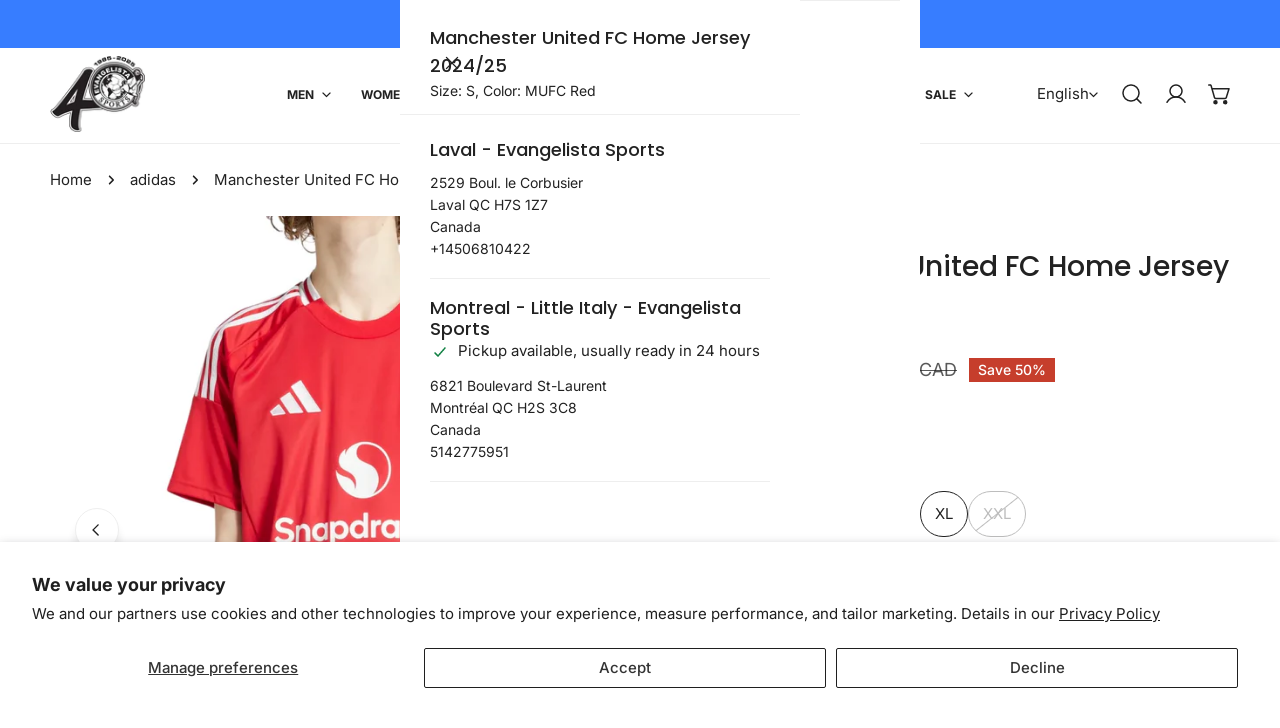

--- FILE ---
content_type: text/html; charset=utf-8
request_url: https://www.evangelistasports.com/variants/49388676940051/?section_id=pickup-availability
body_size: 424
content:
<div id="shopify-section-pickup-availability" class="shopify-section">
<pickup-availability-preview class="pickup-availability-preview">
    


    <div class="pickup-availability-info"><p>
          Pickup currently unavailable at <span class="color-foreground">Laval - Evangelista Sports</span>
        </p><button
            id="ShowPickupAvailabilityDrawer"
            class="pickup-availability-button btn--link btn-view-details"
            aria-haspopup="dialog"
          >
            Check availability at other stores
          </button></div>
  </pickup-availability-preview>

  <drawer-component
    id="Drawer-Pickup-Availability"
    class="f-drawer f-drawer-pickup-availability"
    role="dialog"
    aria-modal="true"
    aria-labelledby="PickupAvailabilityHeading"
    hidden
    style="--f-drawer-width: 400px; --f-drawer-header-height: auto;"
  >
    <div class="f-drawer__overlay" data-drawer-overlay></div>
    <div class="f-drawer__content focus-inset" tabindex="-1">
      <div class="f-drawer__header f-drawer__header--border-bottom">
        <h3 class="f-drawer__header-title h5" id="PickupAvailabilityHeading">
          Manchester United FC Home Jersey 2024/25
        </h3><p class="pickup-availability-variant text-sm text-subtext">Size:&nbsp;<span>S</span>,&nbsp;Color:&nbsp;<span>MUFC Red</span></p><drawer-closer
          class="f-drawer__close btn btn--plain"
          aria-label="Close"
          role="button"
        >
          
          <svg xmlns="http://www.w3.org/2000/svg" aria-hidden="true" focusable="false" role="presentation"  viewBox="0 0 24 24" fill="none" stroke="currentColor" stroke-width="2" stroke-linecap="round" stroke-linejoin="round" class="f-icon-svg f-icon--medium f-icon-close"><line x1="18" y1="6" x2="6" y2="18"></line><line x1="6" y1="6" x2="18" y2="18"></line></svg>

          
        </drawer-closer>
      </div>
      <div class="f-drawer__scroller scroll-container">
        <ul class="pickup-availability-list list-none" role="list" data-store-availability-drawer-content><li class="pickup-availability-list__item">
              <h3 class="h5">Laval - Evangelista Sports</h3>
              <p class="pickup-availability-preview"></p><address class="pickup-availability-address text-sm">
                <p>2529 Boul. le Corbusier<br>Laval QC H7S 1Z7<br>Canada</p>
<p>+14506810422</p></address>
            </li><li class="pickup-availability-list__item">
              <h3 class="h5">Montreal - Little Italy - Evangelista Sports</h3>
              <p class="pickup-availability-preview">
                  <svg
  class="icon-setting"
  aria-hidden="true"
  focusable="false"
  xmlns="http://www.w3.org/2000/svg"
  fill="none"
  viewBox="0 0 20 20"
>
  <path fill="#108043" stroke="#fff" d="M16.136 6.979h0l.003-.004a1.499 1.499 0 00-2.275-1.954l-5.945 6.777-1.858-1.859A1.499 1.499 0 103.94 12.06l2.999 3s0 0 0 0c.289.29.675.44 1.1.439h.019a1.5 1.5 0 001.08-.522l6.998-7.998z"/>
</svg>

                  
                  Pickup available,
                  usually ready in 24 hours
</p><address class="pickup-availability-address text-sm">
                <p>6821 Boulevard St-Laurent<br>Montréal QC H2S 3C8<br>Canada</p>
<p>5142775951</p></address>
            </li></ul>
      </div>
    </div>
  </drawer-component></div>

--- FILE ---
content_type: text/css
request_url: https://www.evangelistasports.com/cdn/shop/t/34/assets/grid.css?v=48121188432312740561769126775
body_size: 1947
content:
.f-grid{display:grid;grid-template-columns:repeat(auto-fill,minmax(100%,1fr))}.f-flex{display:flex}.f-grid{column-gap:var(--column-gap-mobile, var(--column-gap, 0px));row-gap:var(--row-gap-mobile, var(--row-gap, var(--column-gap-mobile, var(--column-gap, 0px))))}.f-grid.flickity-all{margin:0 min(-.75rem,var(--column-gap-mobile, var(--column-gap)) / -2)}.f-grid.flickity-all .f-column{padding:0 max(.75rem,var(--column-gap-mobile, var(--column-gap)) / 2)}@media (min-width: 768px){.f-grid.md\:flickity-enable,.f-grid.flickity-all{margin:0 min(-.75rem,var(--column-gap-mobile, var(--column-gap)) / -2)}.f-grid.md\:flickity-enable .f-column,.f-grid.flickity-all .f-column{padding:0 max(.75rem,var(--column-gap-mobile, var(--column-gap)) / 2)}}@media (min-width: 1024px){.f-grid{column-gap:var(--column-gap, 0px);row-gap:var(--row-gap, var(--column-gap, 0px))}.f-grid.md\:flickity-enable,.f-grid.flickity-all{margin:0 calc(var(--column-gap, 0) / -2)}.f-grid.md\:flickity-enable .f-column,.f-grid.flickity-all .f-column{padding:0 calc(var(--column-gap, 0) / 2)}}.f-flex{margin:0 max(-1.5rem,var(--column-gap-mobile, var(--column-gap)) / -2);row-gap:var(--row-gap-mobile, var(--row-gap, var(--column-gap-mobile, var(--column-gap, 0px))))}.f-flex>.f-column{padding:0 calc(var(--column-gap-mobile, var(--column-gap)) / 2)}@media (min-width: 768px){.f-flex{margin:0 min(-.75rem,var(--column-gap-mobile, var(--column-gap)) / -2)}.f-flex>.f-column{padding:0 max(.75rem,var(--column-gap-mobile, var(--column-gap)) / 2)}}@media (min-width: 1024px){.f-flex{margin:0 calc(var(--column-gap, 0) / -2);row-gap:var(--row-gap, var(--column-gap, 0px))}.f-flex>.f-column{padding:0 calc(var(--column-gap, 0) / 2)}}.f-grid-1-cols{grid-template-columns:repeat(1,minmax(0,1fr))}.f-grid-2-cols{grid-template-columns:repeat(2,minmax(0,1fr))}.f-grid-3-cols{grid-template-columns:repeat(3,minmax(0,1fr))}.f-grid-4-cols{grid-template-columns:repeat(4,minmax(0,1fr))}.f-grid-5-cols{grid-template-columns:repeat(5,minmax(0,1fr))}.f-grid-6-cols{grid-template-columns:repeat(6,minmax(0,1fr))}.f-grid-7-cols{grid-template-columns:repeat(7,minmax(0,1fr))}.f-grid-8-cols{grid-template-columns:repeat(8,minmax(0,1fr))}.f-grid-9-cols{grid-template-columns:repeat(9,minmax(0,1fr))}.f-grid-10-cols{grid-template-columns:repeat(10,minmax(0,1fr))}.f-grid-11-cols{grid-template-columns:repeat(11,minmax(0,1fr))}.f-grid-12-cols{grid-template-columns:repeat(12,minmax(0,1fr))}.f-grid-1-rows{grid-template-rows:repeat(1,minmax(0,1fr))}.f-grid-2-rows{grid-template-rows:repeat(2,minmax(0,1fr))}.f-grid-3-rows{grid-template-rows:repeat(3,minmax(0,1fr))}.f-grid-4-rows{grid-template-rows:repeat(4,minmax(0,1fr))}.f-grid-5-rows{grid-template-rows:repeat(5,minmax(0,1fr))}.f-grid-6-rows{grid-template-rows:repeat(6,minmax(0,1fr))}.f-grid-7-rows{grid-template-rows:repeat(7,minmax(0,1fr))}.f-grid-8-rows{grid-template-rows:repeat(8,minmax(0,1fr))}.f-grid-9-rows{grid-template-rows:repeat(9,minmax(0,1fr))}.f-grid-10-rows{grid-template-rows:repeat(10,minmax(0,1fr))}.f-grid-11-rows{grid-template-rows:repeat(11,minmax(0,1fr))}.f-grid-12-rows{grid-template-rows:repeat(12,minmax(0,1fr))}.f-grid--gap-extra-large{--column-gap: 8rem;--column-gap-mobile: 4rem}.f-grid--gap-large{--column-gap: 5rem}.f-grid--gap-medium{--column-gap: 3rem;--column-gap-mobile: .8rem}.f-grid--gap-small{--column-gap: 2rem;--column-gap-mobile: .8rem}.f-grid--gap-extra-small{--column-gap: .8rem;--column-gap-mobile: .8rem}.f-grid--gap-double-extra-small{--column-gap: .5rem;--column-gap-mobile: .8rem}.f-grid--gap-none{--column-gap: 0px;--column-gap-mobile: 0px}.f-grid--row-gap-extra-large{--row-gap: 8rem;--row-gap-mobile: 4rem}.f-grid--row-gap-large{--row-gap: 5rem;--row-gap-mobile: 3.2rem}.f-grid--row-gap-medium{--row-gap: 3rem;--row-gap-mobile: 2.4rem}.f-grid--row-gap-small{--row-gap: 2rem}.f-grid--row-gap-extra-small{--row-gap: .8rem;--row-gap-mobile: .8rem}.f-grid--row-gap-double-extra-small{--row-gap: .5rem;--row-gap-mobile: .5rem}.f-grid--row-gap-none{--row-gap: 0px;--row-gap-mobile: 0px}@media (min-width: 768px) and (max-width: 1023.98px){.f-grid--gap-extra-small,.f-grid--gap-none{margin:0 calc(var(--column-gap-mobile, var(--column-gap)) / -2)}.f-grid--gap-extra-small .f-column,.f-grid--gap-none .f-column{padding:0 calc(var(--column-gap, 0) / 2)}}.f-hidden,.hidden{display:none}.block{display:block}.inline-block{display:inline-block}.flex{display:flex}.flex-col{flex-direction:column}.flex-row{flex-direction:row}.inline-flex{display:inline-flex}.items-start{align-items:start}.items-center{align-items:center}.items-end{align-items:end}.justify-start{justify-content:start}.justify-center{justify-content:center}.justify-end{justify-content:end}.justify-between{justify-content:space-between}.justify-around{justify-content:space-around}.text-left{text-align:left}.text-center{text-align:center}.text-right{text-align:right}.w-1\/2{width:50%}.w-1\/3{width:33.33%}.w-1\/4{width:25%}.w-1\/5{width:20%}.w-full{width:100%}.w-1\/12{width:8.3333333333%}.w-2\/12{width:16.6666666667%}.w-3\/12{width:25%}.w-4\/12{width:33.3333333333%}.w-5\/12{width:41.6666666667%}.w-6\/12{width:50%}.w-7\/12{width:58.3333333333%}.w-8\/12{width:66.6666666667%}.w-9\/12{width:75%}.w-10\/12{width:83.3333333333%}.w-11\/12{width:91.6666666667%}.w-12\/12{width:100%}.mx-auto{margin-left:auto;margin-right:auto}.py-xs{padding-top:1rem;padding-bottom:1rem}.py-sm{padding-top:2rem;padding-bottom:2rem}.py-md{padding-top:3.5rem;padding-bottom:3.5rem}.py-lg{padding-top:5.5rem;padding-bottom:5.5rem}.py-xl{padding-top:var(--spacing-top, 7rem);padding-bottom:var(--spacing-bottom, 7rem)}.px-xs{padding-left:1rem;padding-right:1rem}.px-sm{padding-left:2rem;padding-right:2rem}.px-md{padding-left:3.5rem;padding-right:3.5rem}.px-lg{padding-left:5.5rem;padding-right:5.5rem}.px-xl{padding-left:max(var(--spacing-top),var(--spacing-bottom));padding-right:max(var(--spacing-top),var(--spacing-bottom))}.m-0{margin:0}.my-0{margin-top:0;margin-bottom:0}.mt-0{margin-top:0}.mb-0{margin-bottom:0}.p-0{padding:0}.py-0{padding-top:0;padding-bottom:0}.pt-0{padding-top:0}.pb-0{padding-bottom:0}.\!pt-md{padding-top:3.5rem!important}.\!pb-md{padding-bottom:3.5rem!important}@media (max-width: 639.98px){.sm-down\:hidden{display:none}.sm-down\:flex{display:flex}.sm-down\:block{display:block}.sm-down\:content-overlay--left-top{align-items:flex-start}.sm-down\:content-overlay--center-top{align-items:flex-start;justify-content:center}.sm-down\:content-overlay--right-top{align-items:flex-start;justify-content:flex-end}.sm-down\:content-overlay--left-middle{justify-content:flex-start;align-items:center}.sm-down\:content-overlay--center{justify-content:center;align-items:center}.sm-down\:content-overlay--right-middle{justify-content:flex-end;align-items:center}.sm-down\:content-overlay--left-bottom{justify-content:flex-start;align-items:flex-end}.sm-down\:content-overlay--center-bottom{justify-content:center;align-items:flex-end}.sm-down\:content-overlay--right-bottom{justify-content:flex-end;align-items:flex-end}}@media (min-width: 640px){.sm\:f-grid-1-cols{grid-template-columns:repeat(1,minmax(0,1fr))}.sm\:f-grid-2-cols{grid-template-columns:repeat(2,minmax(0,1fr))}.sm\:f-grid-3-cols{grid-template-columns:repeat(3,minmax(0,1fr))}.sm\:f-grid-4-cols{grid-template-columns:repeat(4,minmax(0,1fr))}.sm\:f-grid-5-cols{grid-template-columns:repeat(5,minmax(0,1fr))}.sm\:f-grid-6-cols{grid-template-columns:repeat(6,minmax(0,1fr))}.sm\:f-grid-7-cols{grid-template-columns:repeat(7,minmax(0,1fr))}.sm\:f-grid-8-cols{grid-template-columns:repeat(8,minmax(0,1fr))}.sm\:f-grid-9-cols{grid-template-columns:repeat(9,minmax(0,1fr))}.sm\:f-grid-10-cols{grid-template-columns:repeat(10,minmax(0,1fr))}.sm\:f-grid-11-cols{grid-template-columns:repeat(11,minmax(0,1fr))}.sm\:f-grid-12-cols{grid-template-columns:repeat(12,minmax(0,1fr))}.sm\:f-grid-1-rows{grid-template-rows:repeat(1,minmax(0,1fr))}.sm\:f-grid-2-rows{grid-template-rows:repeat(2,minmax(0,1fr))}.sm\:f-grid-3-rows{grid-template-rows:repeat(3,minmax(0,1fr))}.sm\:f-grid-4-rows{grid-template-rows:repeat(4,minmax(0,1fr))}.sm\:f-grid-5-rows{grid-template-rows:repeat(5,minmax(0,1fr))}.sm\:f-grid-6-rows{grid-template-rows:repeat(6,minmax(0,1fr))}.sm\:f-grid-7-rows{grid-template-rows:repeat(7,minmax(0,1fr))}.sm\:f-grid-8-rows{grid-template-rows:repeat(8,minmax(0,1fr))}.sm\:f-grid-9-rows{grid-template-rows:repeat(9,minmax(0,1fr))}.sm\:f-grid-10-rows{grid-template-rows:repeat(10,minmax(0,1fr))}.sm\:f-grid-11-rows{grid-template-rows:repeat(11,minmax(0,1fr))}.sm\:f-grid-12-rows{grid-template-rows:repeat(12,minmax(0,1fr))}.sm\:content-overlay--left-top{align-items:flex-start}.sm\:content-overlay--center-top{align-items:flex-start;justify-content:center}.sm\:content-overlay--right-top{align-items:flex-start;justify-content:flex-end}.sm\:content-overlay--left-middle{justify-content:flex-start;align-items:center}.sm\:content-overlay--center{justify-content:center;align-items:center}.sm\:content-overlay--right-middle{justify-content:flex-end;align-items:center}.sm\:content-overlay--left-bottom{justify-content:flex-start;align-items:flex-end}.sm\:content-overlay--center-bottom{justify-content:center;align-items:flex-end}.sm\:content-overlay--right-bottom{justify-content:flex-end;align-items:flex-end}.sm\:hidden,.sm\:f-hidden{display:none}.sm\:block{display:block}.sm\:inline-block{display:inline-block}.sm\:f-grid{display:grid}.sm\:flex{display:flex}.sm\:flex-col{flex-direction:column}.sm\:flex-row{flex-direction:row}.sm\:flex-row-reverse{flex-direction:row-reverse}.sm\:flex-1{flex:1}.sm\:inline-flex{display:inline-flex}.sm\:table-cell{display:table-cell}.sm\:w-1\/2{width:50%}.sm\:w-1\/3{width:33.33%}.sm\:w-1\/4{width:25%}.sm\:w-1\/5{width:20%}.sm\:w-full{width:100%}.sm\:w-1\/12{width:8.3333333333%}.sm\:w-2\/12{width:16.6666666667%}.sm\:w-3\/12{width:25%}.sm\:w-4\/12{width:33.3333333333%}.sm\:w-5\/12{width:41.6666666667%}.sm\:w-6\/12{width:50%}.sm\:w-7\/12{width:58.3333333333%}.sm\:w-8\/12{width:66.6666666667%}.sm\:w-9\/12{width:75%}.sm\:w-10\/12{width:83.3333333333%}.sm\:w-11\/12{width:91.6666666667%}.sm\:w-12\/12{width:100%}.sm\:items-start{align-items:start}.sm\:items-center{align-items:center}.sm\:items-end{align-items:end}.sm\:justify-start{justify-content:start}.sm\:justify-center{justify-content:center}.sm\:justify-end{justify-content:end}.sm\:justify-between{justify-content:space-between}.sm\:justify-around{justify-content:space-around}.sm\:text-left{text-align:left}.sm\:text-center{text-align:center}.sm\:text-right{text-align:right}.sm\:py-xs{padding-top:1rem;padding-bottom:1rem}.sm\:py-sm{padding-top:2rem;padding-bottom:2rem}.sm\:py-md{padding-top:3.5rem;padding-bottom:3.5rem}.sm\:py-lg{padding-top:5.5rem;padding-bottom:5.5rem}.sm\:py-xl{padding-top:var(--spacing-top, 7rem);padding-bottom:var(--spacing-bottom, 7rem)}.sm\:px-xs{padding-left:1rem;padding-right:1rem}.sm\:px-sm{padding-left:2rem;padding-right:2rem}.sm\:px-md{padding-left:3.5rem;padding-right:3.5rem}.sm\:px-lg{padding-left:5.5rem;padding-right:5.5rem}.sm\:px-xl{padding-left:max(var(--spacing-top, 10rem),var(--spacing-bottom, 10rem));padding-right:max(var(--spacing-top, 10rem),var(--spacing-bottom, 10rem))}.sm\:m-0{margin:0}.sm\:my-0{margin-top:0;margin-bottom:0}.sm\:mt-0{margin-top:0}.sm\:mb-0{margin-bottom:0}.sm\:p-0{padding:0}.sm\:py-0{padding-top:0;padding-bottom:0}.sm\:px-0{padding-left:0;padding-right:0}.sm\:pt-0{padding-top:0}.sm\:pb-0{padding-bottom:0}.\!sm\:pt-0{padding-top:0!important}.\!sm\:pb-0{padding-bottom:0!important}}@media (max-width: 767.98px){.md-down\:hidden{display:none}.md-down\:flex{display:flex}.md-down\:block{display:block}.md-down\:content-overlay--left-top{align-items:flex-start}.md-down\:content-overlay--center-top{align-items:flex-start;justify-content:center}.md-down\:content-overlay--right-top{align-items:flex-start;justify-content:flex-end}.md-down\:content-overlay--left-middle{justify-content:flex-start;align-items:center}.md-down\:content-overlay--center{justify-content:center;align-items:center}.md-down\:content-overlay--right-middle{justify-content:flex-end;align-items:center}.md-down\:content-overlay--left-bottom{justify-content:flex-start;align-items:flex-end}.md-down\:content-overlay--center-bottom{justify-content:center;align-items:flex-end}.md-down\:content-overlay--right-bottom{justify-content:flex-end;align-items:flex-end}}@media (min-width: 768px){.md\:f-grid-1-cols{grid-template-columns:repeat(1,minmax(0,1fr))}.md\:f-grid-2-cols{grid-template-columns:repeat(2,minmax(0,1fr))}.md\:f-grid-3-cols{grid-template-columns:repeat(3,minmax(0,1fr))}.md\:f-grid-4-cols{grid-template-columns:repeat(4,minmax(0,1fr))}.md\:f-grid-5-cols{grid-template-columns:repeat(5,minmax(0,1fr))}.md\:f-grid-6-cols{grid-template-columns:repeat(6,minmax(0,1fr))}.md\:f-grid-7-cols{grid-template-columns:repeat(7,minmax(0,1fr))}.md\:f-grid-8-cols{grid-template-columns:repeat(8,minmax(0,1fr))}.md\:f-grid-9-cols{grid-template-columns:repeat(9,minmax(0,1fr))}.md\:f-grid-10-cols{grid-template-columns:repeat(10,minmax(0,1fr))}.md\:f-grid-11-cols{grid-template-columns:repeat(11,minmax(0,1fr))}.md\:f-grid-12-cols{grid-template-columns:repeat(12,minmax(0,1fr))}.md\:f-grid-1-rows{grid-template-rows:repeat(1,minmax(0,1fr))}.md\:f-grid-2-rows{grid-template-rows:repeat(2,minmax(0,1fr))}.md\:f-grid-3-rows{grid-template-rows:repeat(3,minmax(0,1fr))}.md\:f-grid-4-rows{grid-template-rows:repeat(4,minmax(0,1fr))}.md\:f-grid-5-rows{grid-template-rows:repeat(5,minmax(0,1fr))}.md\:f-grid-6-rows{grid-template-rows:repeat(6,minmax(0,1fr))}.md\:f-grid-7-rows{grid-template-rows:repeat(7,minmax(0,1fr))}.md\:f-grid-8-rows{grid-template-rows:repeat(8,minmax(0,1fr))}.md\:f-grid-9-rows{grid-template-rows:repeat(9,minmax(0,1fr))}.md\:f-grid-10-rows{grid-template-rows:repeat(10,minmax(0,1fr))}.md\:f-grid-11-rows{grid-template-rows:repeat(11,minmax(0,1fr))}.md\:f-grid-12-rows{grid-template-rows:repeat(12,minmax(0,1fr))}.md\:content-overlay--left-top{align-items:flex-start}.md\:content-overlay--center-top{align-items:flex-start;justify-content:center}.md\:content-overlay--right-top{align-items:flex-start;justify-content:flex-end}.md\:content-overlay--left-middle{justify-content:flex-start;align-items:center}.md\:content-overlay--center{justify-content:center;align-items:center}.md\:content-overlay--right-middle{justify-content:flex-end;align-items:center}.md\:content-overlay--left-bottom{justify-content:flex-start;align-items:flex-end}.md\:content-overlay--center-bottom{justify-content:center;align-items:flex-end}.md\:content-overlay--right-bottom{justify-content:flex-end;align-items:flex-end}.md\:hidden,.md\:f-hidden{display:none}.md\:block{display:block}.md\:inline-block{display:inline-block}.md\:f-grid{display:grid}.md\:flex{display:flex}.md\:flex-col{flex-direction:column}.md\:flex-row{flex-direction:row}.md\:flex-row-reverse{flex-direction:row-reverse}.md\:flex-1{flex:1}.md\:inline-flex{display:inline-flex}.md\:table-cell{display:table-cell}.md\:w-1\/2{width:50%}.md\:w-1\/3{width:33.33%}.md\:w-1\/4{width:25%}.md\:w-1\/5{width:20%}.md\:w-full{width:100%}.md\:w-1\/12{width:8.3333333333%}.md\:w-2\/12{width:16.6666666667%}.md\:w-3\/12{width:25%}.md\:w-4\/12{width:33.3333333333%}.md\:w-5\/12{width:41.6666666667%}.md\:w-6\/12{width:50%}.md\:w-7\/12{width:58.3333333333%}.md\:w-8\/12{width:66.6666666667%}.md\:w-9\/12{width:75%}.md\:w-10\/12{width:83.3333333333%}.md\:w-11\/12{width:91.6666666667%}.md\:w-12\/12{width:100%}.md\:items-start{align-items:start}.md\:items-center{align-items:center}.md\:items-end{align-items:end}.md\:justify-start{justify-content:start}.md\:justify-center{justify-content:center}.md\:justify-end{justify-content:end}.md\:justify-between{justify-content:space-between}.md\:justify-around{justify-content:space-around}.md\:text-left{text-align:left}.md\:text-center{text-align:center}.md\:text-right{text-align:right}.md\:py-xs{padding-top:1rem;padding-bottom:1rem}.md\:py-sm{padding-top:2rem;padding-bottom:2rem}.md\:py-md{padding-top:3.5rem;padding-bottom:3.5rem}.md\:py-lg{padding-top:5.5rem;padding-bottom:5.5rem}.md\:py-xl{padding-top:var(--spacing-top, 7rem);padding-bottom:var(--spacing-bottom, 7rem)}.md\:px-xs{padding-left:1rem;padding-right:1rem}.md\:px-sm{padding-left:2rem;padding-right:2rem}.md\:px-md{padding-left:3.5rem;padding-right:3.5rem}.md\:px-lg{padding-left:5.5rem;padding-right:5.5rem}.md\:px-xl{padding-left:max(var(--spacing-top, 10rem),var(--spacing-bottom, 10rem));padding-right:max(var(--spacing-top, 10rem),var(--spacing-bottom, 10rem))}.md\:m-0{margin:0}.md\:my-0{margin-top:0;margin-bottom:0}.md\:mt-0{margin-top:0}.md\:mb-0{margin-bottom:0}.md\:p-0{padding:0}.md\:py-0{padding-top:0;padding-bottom:0}.md\:px-0{padding-left:0;padding-right:0}.md\:pt-0{padding-top:0}.md\:pb-0{padding-bottom:0}.\!md\:pt-0{padding-top:0!important}.\!md\:pb-0{padding-bottom:0!important}}@media (max-width: 1023.98px){.lg-down\:hidden{display:none}.lg-down\:flex{display:flex}.lg-down\:block{display:block}.lg-down\:content-overlay--left-top{align-items:flex-start}.lg-down\:content-overlay--center-top{align-items:flex-start;justify-content:center}.lg-down\:content-overlay--right-top{align-items:flex-start;justify-content:flex-end}.lg-down\:content-overlay--left-middle{justify-content:flex-start;align-items:center}.lg-down\:content-overlay--center{justify-content:center;align-items:center}.lg-down\:content-overlay--right-middle{justify-content:flex-end;align-items:center}.lg-down\:content-overlay--left-bottom{justify-content:flex-start;align-items:flex-end}.lg-down\:content-overlay--center-bottom{justify-content:center;align-items:flex-end}.lg-down\:content-overlay--right-bottom{justify-content:flex-end;align-items:flex-end}}@media (min-width: 1024px){.lg\:f-grid-1-cols{grid-template-columns:repeat(1,minmax(0,1fr))}.lg\:f-grid-2-cols{grid-template-columns:repeat(2,minmax(0,1fr))}.lg\:f-grid-3-cols{grid-template-columns:repeat(3,minmax(0,1fr))}.lg\:f-grid-4-cols{grid-template-columns:repeat(4,minmax(0,1fr))}.lg\:f-grid-5-cols{grid-template-columns:repeat(5,minmax(0,1fr))}.lg\:f-grid-6-cols{grid-template-columns:repeat(6,minmax(0,1fr))}.lg\:f-grid-7-cols{grid-template-columns:repeat(7,minmax(0,1fr))}.lg\:f-grid-8-cols{grid-template-columns:repeat(8,minmax(0,1fr))}.lg\:f-grid-9-cols{grid-template-columns:repeat(9,minmax(0,1fr))}.lg\:f-grid-10-cols{grid-template-columns:repeat(10,minmax(0,1fr))}.lg\:f-grid-11-cols{grid-template-columns:repeat(11,minmax(0,1fr))}.lg\:f-grid-12-cols{grid-template-columns:repeat(12,minmax(0,1fr))}.lg\:f-grid-1-rows{grid-template-rows:repeat(1,minmax(0,1fr))}.lg\:f-grid-2-rows{grid-template-rows:repeat(2,minmax(0,1fr))}.lg\:f-grid-3-rows{grid-template-rows:repeat(3,minmax(0,1fr))}.lg\:f-grid-4-rows{grid-template-rows:repeat(4,minmax(0,1fr))}.lg\:f-grid-5-rows{grid-template-rows:repeat(5,minmax(0,1fr))}.lg\:f-grid-6-rows{grid-template-rows:repeat(6,minmax(0,1fr))}.lg\:f-grid-7-rows{grid-template-rows:repeat(7,minmax(0,1fr))}.lg\:f-grid-8-rows{grid-template-rows:repeat(8,minmax(0,1fr))}.lg\:f-grid-9-rows{grid-template-rows:repeat(9,minmax(0,1fr))}.lg\:f-grid-10-rows{grid-template-rows:repeat(10,minmax(0,1fr))}.lg\:f-grid-11-rows{grid-template-rows:repeat(11,minmax(0,1fr))}.lg\:f-grid-12-rows{grid-template-rows:repeat(12,minmax(0,1fr))}.lg\:content-overlay--left-top{align-items:flex-start}.lg\:content-overlay--center-top{align-items:flex-start;justify-content:center}.lg\:content-overlay--right-top{align-items:flex-start;justify-content:flex-end}.lg\:content-overlay--left-middle{justify-content:flex-start;align-items:center}.lg\:content-overlay--center{justify-content:center;align-items:center}.lg\:content-overlay--right-middle{justify-content:flex-end;align-items:center}.lg\:content-overlay--left-bottom{justify-content:flex-start;align-items:flex-end}.lg\:content-overlay--center-bottom{justify-content:center;align-items:flex-end}.lg\:content-overlay--right-bottom{justify-content:flex-end;align-items:flex-end}.lg\:hidden,.lg\:f-hidden{display:none}.lg\:block{display:block}.lg\:inline-block{display:inline-block}.lg\:f-grid{display:grid}.lg\:flex{display:flex}.lg\:flex-col{flex-direction:column}.lg\:flex-row{flex-direction:row}.lg\:flex-row-reverse{flex-direction:row-reverse}.lg\:flex-1{flex:1}.lg\:inline-flex{display:inline-flex}.lg\:table-cell{display:table-cell}.lg\:w-1\/2{width:50%}.lg\:w-1\/3{width:33.33%}.lg\:w-1\/4{width:25%}.lg\:w-1\/5{width:20%}.lg\:w-full{width:100%}.lg\:w-1\/12{width:8.3333333333%}.lg\:w-2\/12{width:16.6666666667%}.lg\:w-3\/12{width:25%}.lg\:w-4\/12{width:33.3333333333%}.lg\:w-5\/12{width:41.6666666667%}.lg\:w-6\/12{width:50%}.lg\:w-7\/12{width:58.3333333333%}.lg\:w-8\/12{width:66.6666666667%}.lg\:w-9\/12{width:75%}.lg\:w-10\/12{width:83.3333333333%}.lg\:w-11\/12{width:91.6666666667%}.lg\:w-12\/12{width:100%}.lg\:items-start{align-items:start}.lg\:items-center{align-items:center}.lg\:items-end{align-items:end}.lg\:justify-start{justify-content:start}.lg\:justify-center{justify-content:center}.lg\:justify-end{justify-content:end}.lg\:justify-between{justify-content:space-between}.lg\:justify-around{justify-content:space-around}.lg\:text-left{text-align:left}.lg\:text-center{text-align:center}.lg\:text-right{text-align:right}.lg\:py-xs{padding-top:1rem;padding-bottom:1rem}.lg\:py-sm{padding-top:2rem;padding-bottom:2rem}.lg\:py-md{padding-top:3.5rem;padding-bottom:3.5rem}.lg\:py-lg{padding-top:5.5rem;padding-bottom:5.5rem}.lg\:py-xl{padding-top:var(--spacing-top, 7rem);padding-bottom:var(--spacing-bottom, 7rem)}.lg\:px-xs{padding-left:1rem;padding-right:1rem}.lg\:px-sm{padding-left:2rem;padding-right:2rem}.lg\:px-md{padding-left:3.5rem;padding-right:3.5rem}.lg\:px-lg{padding-left:5.5rem;padding-right:5.5rem}.lg\:px-xl{padding-left:max(var(--spacing-top, 10rem),var(--spacing-bottom, 10rem));padding-right:max(var(--spacing-top, 10rem),var(--spacing-bottom, 10rem))}.lg\:m-0{margin:0}.lg\:my-0{margin-top:0;margin-bottom:0}.lg\:mt-0{margin-top:0}.lg\:mb-0{margin-bottom:0}.lg\:p-0{padding:0}.lg\:py-0{padding-top:0;padding-bottom:0}.lg\:px-0{padding-left:0;padding-right:0}.lg\:pt-0{padding-top:0}.lg\:pb-0{padding-bottom:0}.\!lg\:pt-0{padding-top:0!important}.\!lg\:pb-0{padding-bottom:0!important}}@media (max-width: 1279.98px){.xl-down\:hidden{display:none}.xl-down\:flex{display:flex}.xl-down\:block{display:block}.xl-down\:content-overlay--left-top{align-items:flex-start}.xl-down\:content-overlay--center-top{align-items:flex-start;justify-content:center}.xl-down\:content-overlay--right-top{align-items:flex-start;justify-content:flex-end}.xl-down\:content-overlay--left-middle{justify-content:flex-start;align-items:center}.xl-down\:content-overlay--center{justify-content:center;align-items:center}.xl-down\:content-overlay--right-middle{justify-content:flex-end;align-items:center}.xl-down\:content-overlay--left-bottom{justify-content:flex-start;align-items:flex-end}.xl-down\:content-overlay--center-bottom{justify-content:center;align-items:flex-end}.xl-down\:content-overlay--right-bottom{justify-content:flex-end;align-items:flex-end}}@media (min-width: 1280px){.xl\:f-grid-1-cols{grid-template-columns:repeat(1,minmax(0,1fr))}.xl\:f-grid-2-cols{grid-template-columns:repeat(2,minmax(0,1fr))}.xl\:f-grid-3-cols{grid-template-columns:repeat(3,minmax(0,1fr))}.xl\:f-grid-4-cols{grid-template-columns:repeat(4,minmax(0,1fr))}.xl\:f-grid-5-cols{grid-template-columns:repeat(5,minmax(0,1fr))}.xl\:f-grid-6-cols{grid-template-columns:repeat(6,minmax(0,1fr))}.xl\:f-grid-7-cols{grid-template-columns:repeat(7,minmax(0,1fr))}.xl\:f-grid-8-cols{grid-template-columns:repeat(8,minmax(0,1fr))}.xl\:f-grid-9-cols{grid-template-columns:repeat(9,minmax(0,1fr))}.xl\:f-grid-10-cols{grid-template-columns:repeat(10,minmax(0,1fr))}.xl\:f-grid-11-cols{grid-template-columns:repeat(11,minmax(0,1fr))}.xl\:f-grid-12-cols{grid-template-columns:repeat(12,minmax(0,1fr))}.xl\:f-grid-1-rows{grid-template-rows:repeat(1,minmax(0,1fr))}.xl\:f-grid-2-rows{grid-template-rows:repeat(2,minmax(0,1fr))}.xl\:f-grid-3-rows{grid-template-rows:repeat(3,minmax(0,1fr))}.xl\:f-grid-4-rows{grid-template-rows:repeat(4,minmax(0,1fr))}.xl\:f-grid-5-rows{grid-template-rows:repeat(5,minmax(0,1fr))}.xl\:f-grid-6-rows{grid-template-rows:repeat(6,minmax(0,1fr))}.xl\:f-grid-7-rows{grid-template-rows:repeat(7,minmax(0,1fr))}.xl\:f-grid-8-rows{grid-template-rows:repeat(8,minmax(0,1fr))}.xl\:f-grid-9-rows{grid-template-rows:repeat(9,minmax(0,1fr))}.xl\:f-grid-10-rows{grid-template-rows:repeat(10,minmax(0,1fr))}.xl\:f-grid-11-rows{grid-template-rows:repeat(11,minmax(0,1fr))}.xl\:f-grid-12-rows{grid-template-rows:repeat(12,minmax(0,1fr))}.xl\:content-overlay--left-top{align-items:flex-start}.xl\:content-overlay--center-top{align-items:flex-start;justify-content:center}.xl\:content-overlay--right-top{align-items:flex-start;justify-content:flex-end}.xl\:content-overlay--left-middle{justify-content:flex-start;align-items:center}.xl\:content-overlay--center{justify-content:center;align-items:center}.xl\:content-overlay--right-middle{justify-content:flex-end;align-items:center}.xl\:content-overlay--left-bottom{justify-content:flex-start;align-items:flex-end}.xl\:content-overlay--center-bottom{justify-content:center;align-items:flex-end}.xl\:content-overlay--right-bottom{justify-content:flex-end;align-items:flex-end}.xl\:hidden,.xl\:f-hidden{display:none}.xl\:block{display:block}.xl\:inline-block{display:inline-block}.xl\:f-grid{display:grid}.xl\:flex{display:flex}.xl\:flex-col{flex-direction:column}.xl\:flex-row{flex-direction:row}.xl\:flex-row-reverse{flex-direction:row-reverse}.xl\:flex-1{flex:1}.xl\:inline-flex{display:inline-flex}.xl\:table-cell{display:table-cell}.xl\:w-1\/2{width:50%}.xl\:w-1\/3{width:33.33%}.xl\:w-1\/4{width:25%}.xl\:w-1\/5{width:20%}.xl\:w-full{width:100%}.xl\:w-1\/12{width:8.3333333333%}.xl\:w-2\/12{width:16.6666666667%}.xl\:w-3\/12{width:25%}.xl\:w-4\/12{width:33.3333333333%}.xl\:w-5\/12{width:41.6666666667%}.xl\:w-6\/12{width:50%}.xl\:w-7\/12{width:58.3333333333%}.xl\:w-8\/12{width:66.6666666667%}.xl\:w-9\/12{width:75%}.xl\:w-10\/12{width:83.3333333333%}.xl\:w-11\/12{width:91.6666666667%}.xl\:w-12\/12{width:100%}.xl\:items-start{align-items:start}.xl\:items-center{align-items:center}.xl\:items-end{align-items:end}.xl\:justify-start{justify-content:start}.xl\:justify-center{justify-content:center}.xl\:justify-end{justify-content:end}.xl\:justify-between{justify-content:space-between}.xl\:justify-around{justify-content:space-around}.xl\:text-left{text-align:left}.xl\:text-center{text-align:center}.xl\:text-right{text-align:right}.xl\:py-xs{padding-top:1rem;padding-bottom:1rem}.xl\:py-sm{padding-top:2rem;padding-bottom:2rem}.xl\:py-md{padding-top:3.5rem;padding-bottom:3.5rem}.xl\:py-lg{padding-top:5.5rem;padding-bottom:5.5rem}.xl\:py-xl{padding-top:var(--spacing-top, 7rem);padding-bottom:var(--spacing-bottom, 7rem)}.xl\:px-xs{padding-left:1rem;padding-right:1rem}.xl\:px-sm{padding-left:2rem;padding-right:2rem}.xl\:px-md{padding-left:3.5rem;padding-right:3.5rem}.xl\:px-lg{padding-left:5.5rem;padding-right:5.5rem}.xl\:px-xl{padding-left:max(var(--spacing-top, 10rem),var(--spacing-bottom, 10rem));padding-right:max(var(--spacing-top, 10rem),var(--spacing-bottom, 10rem))}.xl\:m-0{margin:0}.xl\:my-0{margin-top:0;margin-bottom:0}.xl\:mt-0{margin-top:0}.xl\:mb-0{margin-bottom:0}.xl\:p-0{padding:0}.xl\:py-0{padding-top:0;padding-bottom:0}.xl\:px-0{padding-left:0;padding-right:0}.xl\:pt-0{padding-top:0}.xl\:pb-0{padding-bottom:0}.\!xl\:pt-0{padding-top:0!important}.\!xl\:pb-0{padding-bottom:0!important}}@media (max-width: 1535.98px){.xxl-down\:hidden{display:none}.xxl-down\:flex{display:flex}.xxl-down\:block{display:block}.xxl-down\:content-overlay--left-top{align-items:flex-start}.xxl-down\:content-overlay--center-top{align-items:flex-start;justify-content:center}.xxl-down\:content-overlay--right-top{align-items:flex-start;justify-content:flex-end}.xxl-down\:content-overlay--left-middle{justify-content:flex-start;align-items:center}.xxl-down\:content-overlay--center{justify-content:center;align-items:center}.xxl-down\:content-overlay--right-middle{justify-content:flex-end;align-items:center}.xxl-down\:content-overlay--left-bottom{justify-content:flex-start;align-items:flex-end}.xxl-down\:content-overlay--center-bottom{justify-content:center;align-items:flex-end}.xxl-down\:content-overlay--right-bottom{justify-content:flex-end;align-items:flex-end}}@media (min-width: 1536px){.xxl\:f-grid-1-cols{grid-template-columns:repeat(1,minmax(0,1fr))}.xxl\:f-grid-2-cols{grid-template-columns:repeat(2,minmax(0,1fr))}.xxl\:f-grid-3-cols{grid-template-columns:repeat(3,minmax(0,1fr))}.xxl\:f-grid-4-cols{grid-template-columns:repeat(4,minmax(0,1fr))}.xxl\:f-grid-5-cols{grid-template-columns:repeat(5,minmax(0,1fr))}.xxl\:f-grid-6-cols{grid-template-columns:repeat(6,minmax(0,1fr))}.xxl\:f-grid-7-cols{grid-template-columns:repeat(7,minmax(0,1fr))}.xxl\:f-grid-8-cols{grid-template-columns:repeat(8,minmax(0,1fr))}.xxl\:f-grid-9-cols{grid-template-columns:repeat(9,minmax(0,1fr))}.xxl\:f-grid-10-cols{grid-template-columns:repeat(10,minmax(0,1fr))}.xxl\:f-grid-11-cols{grid-template-columns:repeat(11,minmax(0,1fr))}.xxl\:f-grid-12-cols{grid-template-columns:repeat(12,minmax(0,1fr))}.xxl\:f-grid-1-rows{grid-template-rows:repeat(1,minmax(0,1fr))}.xxl\:f-grid-2-rows{grid-template-rows:repeat(2,minmax(0,1fr))}.xxl\:f-grid-3-rows{grid-template-rows:repeat(3,minmax(0,1fr))}.xxl\:f-grid-4-rows{grid-template-rows:repeat(4,minmax(0,1fr))}.xxl\:f-grid-5-rows{grid-template-rows:repeat(5,minmax(0,1fr))}.xxl\:f-grid-6-rows{grid-template-rows:repeat(6,minmax(0,1fr))}.xxl\:f-grid-7-rows{grid-template-rows:repeat(7,minmax(0,1fr))}.xxl\:f-grid-8-rows{grid-template-rows:repeat(8,minmax(0,1fr))}.xxl\:f-grid-9-rows{grid-template-rows:repeat(9,minmax(0,1fr))}.xxl\:f-grid-10-rows{grid-template-rows:repeat(10,minmax(0,1fr))}.xxl\:f-grid-11-rows{grid-template-rows:repeat(11,minmax(0,1fr))}.xxl\:f-grid-12-rows{grid-template-rows:repeat(12,minmax(0,1fr))}.xxl\:content-overlay--left-top{align-items:flex-start}.xxl\:content-overlay--center-top{align-items:flex-start;justify-content:center}.xxl\:content-overlay--right-top{align-items:flex-start;justify-content:flex-end}.xxl\:content-overlay--left-middle{justify-content:flex-start;align-items:center}.xxl\:content-overlay--center{justify-content:center;align-items:center}.xxl\:content-overlay--right-middle{justify-content:flex-end;align-items:center}.xxl\:content-overlay--left-bottom{justify-content:flex-start;align-items:flex-end}.xxl\:content-overlay--center-bottom{justify-content:center;align-items:flex-end}.xxl\:content-overlay--right-bottom{justify-content:flex-end;align-items:flex-end}.xxl\:hidden,.xxl\:f-hidden{display:none}.xxl\:block{display:block}.xxl\:inline-block{display:inline-block}.xxl\:f-grid{display:grid}.xxl\:flex{display:flex}.xxl\:flex-col{flex-direction:column}.xxl\:flex-row{flex-direction:row}.xxl\:flex-row-reverse{flex-direction:row-reverse}.xxl\:flex-1{flex:1}.xxl\:inline-flex{display:inline-flex}.xxl\:table-cell{display:table-cell}.xxl\:w-1\/2{width:50%}.xxl\:w-1\/3{width:33.33%}.xxl\:w-1\/4{width:25%}.xxl\:w-1\/5{width:20%}.xxl\:w-full{width:100%}.xxl\:w-1\/12{width:8.3333333333%}.xxl\:w-2\/12{width:16.6666666667%}.xxl\:w-3\/12{width:25%}.xxl\:w-4\/12{width:33.3333333333%}.xxl\:w-5\/12{width:41.6666666667%}.xxl\:w-6\/12{width:50%}.xxl\:w-7\/12{width:58.3333333333%}.xxl\:w-8\/12{width:66.6666666667%}.xxl\:w-9\/12{width:75%}.xxl\:w-10\/12{width:83.3333333333%}.xxl\:w-11\/12{width:91.6666666667%}.xxl\:w-12\/12{width:100%}.xxl\:items-start{align-items:start}.xxl\:items-center{align-items:center}.xxl\:items-end{align-items:end}.xxl\:justify-start{justify-content:start}.xxl\:justify-center{justify-content:center}.xxl\:justify-end{justify-content:end}.xxl\:justify-between{justify-content:space-between}.xxl\:justify-around{justify-content:space-around}.xxl\:text-left{text-align:left}.xxl\:text-center{text-align:center}.xxl\:text-right{text-align:right}.xxl\:py-xs{padding-top:1rem;padding-bottom:1rem}.xxl\:py-sm{padding-top:2rem;padding-bottom:2rem}.xxl\:py-md{padding-top:3.5rem;padding-bottom:3.5rem}.xxl\:py-lg{padding-top:5.5rem;padding-bottom:5.5rem}.xxl\:py-xl{padding-top:var(--spacing-top, 7rem);padding-bottom:var(--spacing-bottom, 7rem)}.xxl\:px-xs{padding-left:1rem;padding-right:1rem}.xxl\:px-sm{padding-left:2rem;padding-right:2rem}.xxl\:px-md{padding-left:3.5rem;padding-right:3.5rem}.xxl\:px-lg{padding-left:5.5rem;padding-right:5.5rem}.xxl\:px-xl{padding-left:max(var(--spacing-top, 10rem),var(--spacing-bottom, 10rem));padding-right:max(var(--spacing-top, 10rem),var(--spacing-bottom, 10rem))}.xxl\:m-0{margin:0}.xxl\:my-0{margin-top:0;margin-bottom:0}.xxl\:mt-0{margin-top:0}.xxl\:mb-0{margin-bottom:0}.xxl\:p-0{padding:0}.xxl\:py-0{padding-top:0;padding-bottom:0}.xxl\:px-0{padding-left:0;padding-right:0}.xxl\:pt-0{padding-top:0}.xxl\:pb-0{padding-bottom:0}.\!xxl\:pt-0{padding-top:0!important}.\!xxl\:pb-0{padding-bottom:0!important}}
/*# sourceMappingURL=/cdn/shop/t/34/assets/grid.css.map?v=48121188432312740561769126775 */


--- FILE ---
content_type: text/css
request_url: https://www.evangelistasports.com/cdn/shop/t/34/assets/quantity-popover.css?v=62022338863122483711769126815
body_size: -173
content:
quantity-popover{position:relative;display:block}quantity-popover .volume-pricing{padding-inline:0;padding-block-end:0}.quantity-popover__info{width:100%;z-index:12;position:absolute;background-color:var(--color-background);max-width:36rem;min-width:20rem;width:max-content;box-shadow:0 4px 5px rgba(var(--color-foreground),.04);border:1px solid rgba(var(--color-foreground),.1)}.quantity-popover__info-button span{padding-inline-start:1rem}.quantity-popover__info .button-close{width:3.2rem;height:3.2rem;position:absolute;top:.4rem;right:0;padding:0 1.2rem 0 0;display:flex;justify-content:flex-end}.quantity-popover__info .volume-pricing-label~.button{top:-.2rem}.quantity-popover__info .button .icon{width:1.5rem;height:1.5rem}quantity-popover volume-pricing{margin-top:1.2rem;display:block}quantity-popover .quantity__rules span:first-of-type{display:block}.quantity-popover-container{display:flex;padding:.5rem .5rem .5rem 0}.quantity-popover-container:not(.quantity-popover-container--hover){align-items:center}@media screen and (min-width: 990px){.quantity-popover-container--empty{margin-inline-end:2.7rem}.quantity-popover-container{width:auto;max-width:20rem}}cart-drawer .quantity-popover__info{transform:translate(0);top:100%}quantity-popover .quantity__rules{margin-inline:.8rem}quantity-popover .quantity__rules .divider:nth-child(2):before{content:none}
/*# sourceMappingURL=/cdn/shop/t/34/assets/quantity-popover.css.map?v=62022338863122483711769126815 */


--- FILE ---
content_type: text/css
request_url: https://www.evangelistasports.com/cdn/shop/t/34/assets/pickup-availability.css?v=113554601506346961091769126790
body_size: -374
content:
pickup-availability{display:block}pickup-availability[available]{min-height:8rem}.pickup-availability-preview{align-items:flex-start;display:flex;inset-inline:0 3rem;padding-block:2rem 0;margin-top:0!important}.pickup-availability-preview .icon-setting{flex-shrink:0;margin-top:3px}.pickup-availability-preview .icon-unavailable{height:1.6rem;margin-top:.2rem}.pickup-availability-info *{margin:0 0 1rem}.pickup-availability-info__location{line-height:2.4rem;margin-bottom:.3rem}.pickup-availability-info__pickup-time{line-height:2.2rem;margin-bottom:.8rem}.pickup-availability-variant{margin:0;text-transform:capitalize}.pickup-availability-variant>*+strong{margin-inline-start:1.6rem}.pickup-availability-list__item{border-bottom:1px solid var(--color-border);padding:1.8rem 0}.pickup-availability-list__item:first-child{padding-top:0}.pickup-availability-list__item>*{margin:0}.pickup-availability-list__item>*+*{margin-top:1.2rem}.pickup-availability-address p{margin:0;font-style:normal}
/*# sourceMappingURL=/cdn/shop/t/34/assets/pickup-availability.css.map?v=113554601506346961091769126790 */


--- FILE ---
content_type: text/javascript; charset=utf-8
request_url: https://www.evangelistasports.com/products/manchester-united-fc-home-jersey-2024-25-adidas-jun28.js?currency=CAD&country=CA
body_size: 1395
content:
{"id":9547463098643,"title":"Manchester United FC Home Jersey 2024\/25","handle":"manchester-united-fc-home-jersey-2024-25-adidas-jun28","description":"\u003cp class=\"subtitle___9ljbp\"\u003e\u003cstrong\u003eA MAN UTD FAN JERSEY THAT DEMANDS ATTENTION, MADE WITH RECYCLED MATERIALS.\u003c\/strong\u003e\u003c\/p\u003e\n\u003cp class=\"gl-vspace\"\u003eManchester United at Old Trafford. Home fans adore them and even rivals can't ignore them. In 24\/25, the club's timeless home jerseys shout even louder with bright red inserts on the sides and a subtle gradient design on the front and back. Made for supporters, this adidas football shirt includes moisture-managing AEROREADY and an embroidered badge.This product is made with 100% recycled materials. By reusing materials that have already been created, we help to reduce waste and our reliance on finite resources and reduce the footprint of the products we make.\u003c\/p\u003e","published_at":"2024-07-15T08:30:01-04:00","created_at":"2024-06-28T15:09:45-04:00","vendor":"adidas","type":"Apparel","tags":["40th Anniversary Sale","40th Anniversary Sale - 50% Apparel","Club Teams"],"price":6000,"price_min":6000,"price_max":6000,"available":true,"price_varies":false,"compare_at_price":12000,"compare_at_price_min":12000,"compare_at_price_max":12000,"compare_at_price_varies":false,"variants":[{"id":49388676907283,"title":"XS \/ MUFC Red","option1":"XS","option2":"MUFC Red","option3":null,"sku":"IU1397","requires_shipping":true,"taxable":true,"featured_image":{"id":46785755119891,"product_id":9547463098643,"position":1,"created_at":"2024-07-02T00:16:35-04:00","updated_at":"2025-06-30T15:46:15-04:00","alt":null,"width":2048,"height":2048,"src":"https:\/\/cdn.shopify.com\/s\/files\/1\/0848\/8842\/0627\/files\/IU1397.jpg?v=1751312775","variant_ids":[49388676907283,49388676940051,49388676972819,49388677005587,49388677038355,49388677071123]},"available":false,"name":"Manchester United FC Home Jersey 2024\/25 - XS \/ MUFC Red","public_title":"XS \/ MUFC Red","options":["XS","MUFC Red"],"price":6000,"weight":0,"compare_at_price":12000,"inventory_management":"shopify","barcode":"197610556239","featured_media":{"alt":null,"id":39262766170387,"position":1,"preview_image":{"aspect_ratio":1.0,"height":2048,"width":2048,"src":"https:\/\/cdn.shopify.com\/s\/files\/1\/0848\/8842\/0627\/files\/IU1397.jpg?v=1751312775"}},"quantity_rule":{"min":1,"max":null,"increment":1},"quantity_price_breaks":[],"requires_selling_plan":false,"selling_plan_allocations":[]},{"id":49388676940051,"title":"S \/ MUFC Red","option1":"S","option2":"MUFC Red","option3":null,"sku":"IU1397","requires_shipping":true,"taxable":true,"featured_image":{"id":46785755119891,"product_id":9547463098643,"position":1,"created_at":"2024-07-02T00:16:35-04:00","updated_at":"2025-06-30T15:46:15-04:00","alt":null,"width":2048,"height":2048,"src":"https:\/\/cdn.shopify.com\/s\/files\/1\/0848\/8842\/0627\/files\/IU1397.jpg?v=1751312775","variant_ids":[49388676907283,49388676940051,49388676972819,49388677005587,49388677038355,49388677071123]},"available":true,"name":"Manchester United FC Home Jersey 2024\/25 - S \/ MUFC Red","public_title":"S \/ MUFC Red","options":["S","MUFC Red"],"price":6000,"weight":0,"compare_at_price":12000,"inventory_management":"shopify","barcode":"197610559926","featured_media":{"alt":null,"id":39262766170387,"position":1,"preview_image":{"aspect_ratio":1.0,"height":2048,"width":2048,"src":"https:\/\/cdn.shopify.com\/s\/files\/1\/0848\/8842\/0627\/files\/IU1397.jpg?v=1751312775"}},"quantity_rule":{"min":1,"max":null,"increment":1},"quantity_price_breaks":[],"requires_selling_plan":false,"selling_plan_allocations":[]},{"id":49388676972819,"title":"M \/ MUFC Red","option1":"M","option2":"MUFC Red","option3":null,"sku":"IU1397","requires_shipping":true,"taxable":true,"featured_image":{"id":46785755119891,"product_id":9547463098643,"position":1,"created_at":"2024-07-02T00:16:35-04:00","updated_at":"2025-06-30T15:46:15-04:00","alt":null,"width":2048,"height":2048,"src":"https:\/\/cdn.shopify.com\/s\/files\/1\/0848\/8842\/0627\/files\/IU1397.jpg?v=1751312775","variant_ids":[49388676907283,49388676940051,49388676972819,49388677005587,49388677038355,49388677071123]},"available":true,"name":"Manchester United FC Home Jersey 2024\/25 - M \/ MUFC Red","public_title":"M \/ MUFC Red","options":["M","MUFC Red"],"price":6000,"weight":0,"compare_at_price":12000,"inventory_management":"shopify","barcode":"197610556246","featured_media":{"alt":null,"id":39262766170387,"position":1,"preview_image":{"aspect_ratio":1.0,"height":2048,"width":2048,"src":"https:\/\/cdn.shopify.com\/s\/files\/1\/0848\/8842\/0627\/files\/IU1397.jpg?v=1751312775"}},"quantity_rule":{"min":1,"max":null,"increment":1},"quantity_price_breaks":[],"requires_selling_plan":false,"selling_plan_allocations":[]},{"id":49388677005587,"title":"L \/ MUFC Red","option1":"L","option2":"MUFC Red","option3":null,"sku":"IU1397","requires_shipping":true,"taxable":true,"featured_image":{"id":46785755119891,"product_id":9547463098643,"position":1,"created_at":"2024-07-02T00:16:35-04:00","updated_at":"2025-06-30T15:46:15-04:00","alt":null,"width":2048,"height":2048,"src":"https:\/\/cdn.shopify.com\/s\/files\/1\/0848\/8842\/0627\/files\/IU1397.jpg?v=1751312775","variant_ids":[49388676907283,49388676940051,49388676972819,49388677005587,49388677038355,49388677071123]},"available":true,"name":"Manchester United FC Home Jersey 2024\/25 - L \/ MUFC Red","public_title":"L \/ MUFC Red","options":["L","MUFC Red"],"price":6000,"weight":0,"compare_at_price":12000,"inventory_management":"shopify","barcode":"197610559865","featured_media":{"alt":null,"id":39262766170387,"position":1,"preview_image":{"aspect_ratio":1.0,"height":2048,"width":2048,"src":"https:\/\/cdn.shopify.com\/s\/files\/1\/0848\/8842\/0627\/files\/IU1397.jpg?v=1751312775"}},"quantity_rule":{"min":1,"max":null,"increment":1},"quantity_price_breaks":[],"requires_selling_plan":false,"selling_plan_allocations":[]},{"id":49388677038355,"title":"XL \/ MUFC Red","option1":"XL","option2":"MUFC Red","option3":null,"sku":"IU1397","requires_shipping":true,"taxable":true,"featured_image":{"id":46785755119891,"product_id":9547463098643,"position":1,"created_at":"2024-07-02T00:16:35-04:00","updated_at":"2025-06-30T15:46:15-04:00","alt":null,"width":2048,"height":2048,"src":"https:\/\/cdn.shopify.com\/s\/files\/1\/0848\/8842\/0627\/files\/IU1397.jpg?v=1751312775","variant_ids":[49388676907283,49388676940051,49388676972819,49388677005587,49388677038355,49388677071123]},"available":true,"name":"Manchester United FC Home Jersey 2024\/25 - XL \/ MUFC Red","public_title":"XL \/ MUFC Red","options":["XL","MUFC Red"],"price":6000,"weight":0,"compare_at_price":12000,"inventory_management":"shopify","barcode":"197610559902","featured_media":{"alt":null,"id":39262766170387,"position":1,"preview_image":{"aspect_ratio":1.0,"height":2048,"width":2048,"src":"https:\/\/cdn.shopify.com\/s\/files\/1\/0848\/8842\/0627\/files\/IU1397.jpg?v=1751312775"}},"quantity_rule":{"min":1,"max":null,"increment":1},"quantity_price_breaks":[],"requires_selling_plan":false,"selling_plan_allocations":[]},{"id":49388677071123,"title":"XXL \/ MUFC Red","option1":"XXL","option2":"MUFC Red","option3":null,"sku":"IU1397","requires_shipping":true,"taxable":true,"featured_image":{"id":46785755119891,"product_id":9547463098643,"position":1,"created_at":"2024-07-02T00:16:35-04:00","updated_at":"2025-06-30T15:46:15-04:00","alt":null,"width":2048,"height":2048,"src":"https:\/\/cdn.shopify.com\/s\/files\/1\/0848\/8842\/0627\/files\/IU1397.jpg?v=1751312775","variant_ids":[49388676907283,49388676940051,49388676972819,49388677005587,49388677038355,49388677071123]},"available":false,"name":"Manchester United FC Home Jersey 2024\/25 - XXL \/ MUFC Red","public_title":"XXL \/ MUFC Red","options":["XXL","MUFC Red"],"price":6000,"weight":0,"compare_at_price":12000,"inventory_management":"shopify","barcode":"197610559919","featured_media":{"alt":null,"id":39262766170387,"position":1,"preview_image":{"aspect_ratio":1.0,"height":2048,"width":2048,"src":"https:\/\/cdn.shopify.com\/s\/files\/1\/0848\/8842\/0627\/files\/IU1397.jpg?v=1751312775"}},"quantity_rule":{"min":1,"max":null,"increment":1},"quantity_price_breaks":[],"requires_selling_plan":false,"selling_plan_allocations":[]}],"images":["\/\/cdn.shopify.com\/s\/files\/1\/0848\/8842\/0627\/files\/IU1397.jpg?v=1751312775","\/\/cdn.shopify.com\/s\/files\/1\/0848\/8842\/0627\/files\/IU1397_2.jpg?v=1751312777","\/\/cdn.shopify.com\/s\/files\/1\/0848\/8842\/0627\/files\/IU1397_3.jpg?v=1751312779","\/\/cdn.shopify.com\/s\/files\/1\/0848\/8842\/0627\/files\/IU1397_4.jpg?v=1751312784","\/\/cdn.shopify.com\/s\/files\/1\/0848\/8842\/0627\/files\/IU1397_5.jpg?v=1751312786","\/\/cdn.shopify.com\/s\/files\/1\/0848\/8842\/0627\/files\/IU1397_6.jpg?v=1751312788"],"featured_image":"\/\/cdn.shopify.com\/s\/files\/1\/0848\/8842\/0627\/files\/IU1397.jpg?v=1751312775","options":[{"name":"Size","position":1,"values":["XS","S","M","L","XL","XXL"]},{"name":"Color","position":2,"values":["MUFC Red"]}],"url":"\/products\/manchester-united-fc-home-jersey-2024-25-adidas-jun28","media":[{"alt":null,"id":39262766170387,"position":1,"preview_image":{"aspect_ratio":1.0,"height":2048,"width":2048,"src":"https:\/\/cdn.shopify.com\/s\/files\/1\/0848\/8842\/0627\/files\/IU1397.jpg?v=1751312775"},"aspect_ratio":1.0,"height":2048,"media_type":"image","src":"https:\/\/cdn.shopify.com\/s\/files\/1\/0848\/8842\/0627\/files\/IU1397.jpg?v=1751312775","width":2048},{"alt":null,"id":39262765777171,"position":2,"preview_image":{"aspect_ratio":1.0,"height":2048,"width":2048,"src":"https:\/\/cdn.shopify.com\/s\/files\/1\/0848\/8842\/0627\/files\/IU1397_2.jpg?v=1751312777"},"aspect_ratio":1.0,"height":2048,"media_type":"image","src":"https:\/\/cdn.shopify.com\/s\/files\/1\/0848\/8842\/0627\/files\/IU1397_2.jpg?v=1751312777","width":2048},{"alt":null,"id":39262765809939,"position":3,"preview_image":{"aspect_ratio":1.0,"height":2048,"width":2048,"src":"https:\/\/cdn.shopify.com\/s\/files\/1\/0848\/8842\/0627\/files\/IU1397_3.jpg?v=1751312779"},"aspect_ratio":1.0,"height":2048,"media_type":"image","src":"https:\/\/cdn.shopify.com\/s\/files\/1\/0848\/8842\/0627\/files\/IU1397_3.jpg?v=1751312779","width":2048},{"alt":null,"id":39262765842707,"position":4,"preview_image":{"aspect_ratio":1.0,"height":2048,"width":2048,"src":"https:\/\/cdn.shopify.com\/s\/files\/1\/0848\/8842\/0627\/files\/IU1397_4.jpg?v=1751312784"},"aspect_ratio":1.0,"height":2048,"media_type":"image","src":"https:\/\/cdn.shopify.com\/s\/files\/1\/0848\/8842\/0627\/files\/IU1397_4.jpg?v=1751312784","width":2048},{"alt":null,"id":39262765908243,"position":5,"preview_image":{"aspect_ratio":1.0,"height":2048,"width":2048,"src":"https:\/\/cdn.shopify.com\/s\/files\/1\/0848\/8842\/0627\/files\/IU1397_5.jpg?v=1751312786"},"aspect_ratio":1.0,"height":2048,"media_type":"image","src":"https:\/\/cdn.shopify.com\/s\/files\/1\/0848\/8842\/0627\/files\/IU1397_5.jpg?v=1751312786","width":2048},{"alt":null,"id":39262766039315,"position":6,"preview_image":{"aspect_ratio":1.0,"height":2048,"width":2048,"src":"https:\/\/cdn.shopify.com\/s\/files\/1\/0848\/8842\/0627\/files\/IU1397_6.jpg?v=1751312788"},"aspect_ratio":1.0,"height":2048,"media_type":"image","src":"https:\/\/cdn.shopify.com\/s\/files\/1\/0848\/8842\/0627\/files\/IU1397_6.jpg?v=1751312788","width":2048}],"requires_selling_plan":false,"selling_plan_groups":[]}

--- FILE ---
content_type: image/svg+xml
request_url: https://www.evangelistasports.com/cdn/shop/files/fast_delivery.svg?v=1707479992
body_size: -350
content:
<svg xmlns="http://www.w3.org/2000/svg" fill="none" viewBox="0 0 48 48" height="48" width="48">
<path stroke-width="2.5" stroke="#141718" d="M28 38V14M28 38H32M28 38H18M28 14C28 9.58172 24.4183 6 20 6H12C7.58172 6 4 9.58172 4 14V30C4 33.7304 6.55333 36.8645 10.0077 37.7499M28 14H34.4182C35.4344 14 36.4126 14.3868 37.154 15.0819L42.7358 20.3148C43.5424 21.071 44 22.1273 44 23.2329V34C44 36.2091 42.2091 38 40 38M40 38C40 40.2091 38.2091 42 36 42C33.7909 42 32 40.2091 32 38M40 38C40 35.7909 38.2091 34 36 34C33.7909 34 32 35.7909 32 38M18 38C18 40.2091 16.2091 42 14 42C11.7909 42 10 40.2091 10 38C10 37.916 10.0026 37.8326 10.0077 37.7499M18 38C18 35.7909 16.2091 34 14 34C11.8748 34 10.1368 35.6573 10.0077 37.7499"></path>
<path stroke-linejoin="round" stroke-linecap="round" stroke-width="2.5" stroke="#141718" d="M20 16H16"></path>
<path stroke-linejoin="round" stroke-linecap="round" stroke-width="2.5" stroke="#141718" d="M20 24H12"></path>
</svg>


--- FILE ---
content_type: text/javascript; charset=utf-8
request_url: https://www.evangelistasports.com/products/manchester-united-fc-home-jersey-2024-25-adidas-jun28.js
body_size: 998
content:
{"id":9547463098643,"title":"Manchester United FC Home Jersey 2024\/25","handle":"manchester-united-fc-home-jersey-2024-25-adidas-jun28","description":"\u003cp class=\"subtitle___9ljbp\"\u003e\u003cstrong\u003eA MAN UTD FAN JERSEY THAT DEMANDS ATTENTION, MADE WITH RECYCLED MATERIALS.\u003c\/strong\u003e\u003c\/p\u003e\n\u003cp class=\"gl-vspace\"\u003eManchester United at Old Trafford. Home fans adore them and even rivals can't ignore them. In 24\/25, the club's timeless home jerseys shout even louder with bright red inserts on the sides and a subtle gradient design on the front and back. Made for supporters, this adidas football shirt includes moisture-managing AEROREADY and an embroidered badge.This product is made with 100% recycled materials. By reusing materials that have already been created, we help to reduce waste and our reliance on finite resources and reduce the footprint of the products we make.\u003c\/p\u003e","published_at":"2024-07-15T08:30:01-04:00","created_at":"2024-06-28T15:09:45-04:00","vendor":"adidas","type":"Apparel","tags":["40th Anniversary Sale","40th Anniversary Sale - 50% Apparel","Club Teams"],"price":6000,"price_min":6000,"price_max":6000,"available":true,"price_varies":false,"compare_at_price":12000,"compare_at_price_min":12000,"compare_at_price_max":12000,"compare_at_price_varies":false,"variants":[{"id":49388676907283,"title":"XS \/ MUFC Red","option1":"XS","option2":"MUFC Red","option3":null,"sku":"IU1397","requires_shipping":true,"taxable":true,"featured_image":{"id":46785755119891,"product_id":9547463098643,"position":1,"created_at":"2024-07-02T00:16:35-04:00","updated_at":"2025-06-30T15:46:15-04:00","alt":null,"width":2048,"height":2048,"src":"https:\/\/cdn.shopify.com\/s\/files\/1\/0848\/8842\/0627\/files\/IU1397.jpg?v=1751312775","variant_ids":[49388676907283,49388676940051,49388676972819,49388677005587,49388677038355,49388677071123]},"available":false,"name":"Manchester United FC Home Jersey 2024\/25 - XS \/ MUFC Red","public_title":"XS \/ MUFC Red","options":["XS","MUFC Red"],"price":6000,"weight":0,"compare_at_price":12000,"inventory_management":"shopify","barcode":"197610556239","featured_media":{"alt":null,"id":39262766170387,"position":1,"preview_image":{"aspect_ratio":1.0,"height":2048,"width":2048,"src":"https:\/\/cdn.shopify.com\/s\/files\/1\/0848\/8842\/0627\/files\/IU1397.jpg?v=1751312775"}},"quantity_rule":{"min":1,"max":null,"increment":1},"quantity_price_breaks":[],"requires_selling_plan":false,"selling_plan_allocations":[]},{"id":49388676940051,"title":"S \/ MUFC Red","option1":"S","option2":"MUFC Red","option3":null,"sku":"IU1397","requires_shipping":true,"taxable":true,"featured_image":{"id":46785755119891,"product_id":9547463098643,"position":1,"created_at":"2024-07-02T00:16:35-04:00","updated_at":"2025-06-30T15:46:15-04:00","alt":null,"width":2048,"height":2048,"src":"https:\/\/cdn.shopify.com\/s\/files\/1\/0848\/8842\/0627\/files\/IU1397.jpg?v=1751312775","variant_ids":[49388676907283,49388676940051,49388676972819,49388677005587,49388677038355,49388677071123]},"available":true,"name":"Manchester United FC Home Jersey 2024\/25 - S \/ MUFC Red","public_title":"S \/ MUFC Red","options":["S","MUFC Red"],"price":6000,"weight":0,"compare_at_price":12000,"inventory_management":"shopify","barcode":"197610559926","featured_media":{"alt":null,"id":39262766170387,"position":1,"preview_image":{"aspect_ratio":1.0,"height":2048,"width":2048,"src":"https:\/\/cdn.shopify.com\/s\/files\/1\/0848\/8842\/0627\/files\/IU1397.jpg?v=1751312775"}},"quantity_rule":{"min":1,"max":null,"increment":1},"quantity_price_breaks":[],"requires_selling_plan":false,"selling_plan_allocations":[]},{"id":49388676972819,"title":"M \/ MUFC Red","option1":"M","option2":"MUFC Red","option3":null,"sku":"IU1397","requires_shipping":true,"taxable":true,"featured_image":{"id":46785755119891,"product_id":9547463098643,"position":1,"created_at":"2024-07-02T00:16:35-04:00","updated_at":"2025-06-30T15:46:15-04:00","alt":null,"width":2048,"height":2048,"src":"https:\/\/cdn.shopify.com\/s\/files\/1\/0848\/8842\/0627\/files\/IU1397.jpg?v=1751312775","variant_ids":[49388676907283,49388676940051,49388676972819,49388677005587,49388677038355,49388677071123]},"available":true,"name":"Manchester United FC Home Jersey 2024\/25 - M \/ MUFC Red","public_title":"M \/ MUFC Red","options":["M","MUFC Red"],"price":6000,"weight":0,"compare_at_price":12000,"inventory_management":"shopify","barcode":"197610556246","featured_media":{"alt":null,"id":39262766170387,"position":1,"preview_image":{"aspect_ratio":1.0,"height":2048,"width":2048,"src":"https:\/\/cdn.shopify.com\/s\/files\/1\/0848\/8842\/0627\/files\/IU1397.jpg?v=1751312775"}},"quantity_rule":{"min":1,"max":null,"increment":1},"quantity_price_breaks":[],"requires_selling_plan":false,"selling_plan_allocations":[]},{"id":49388677005587,"title":"L \/ MUFC Red","option1":"L","option2":"MUFC Red","option3":null,"sku":"IU1397","requires_shipping":true,"taxable":true,"featured_image":{"id":46785755119891,"product_id":9547463098643,"position":1,"created_at":"2024-07-02T00:16:35-04:00","updated_at":"2025-06-30T15:46:15-04:00","alt":null,"width":2048,"height":2048,"src":"https:\/\/cdn.shopify.com\/s\/files\/1\/0848\/8842\/0627\/files\/IU1397.jpg?v=1751312775","variant_ids":[49388676907283,49388676940051,49388676972819,49388677005587,49388677038355,49388677071123]},"available":true,"name":"Manchester United FC Home Jersey 2024\/25 - L \/ MUFC Red","public_title":"L \/ MUFC Red","options":["L","MUFC Red"],"price":6000,"weight":0,"compare_at_price":12000,"inventory_management":"shopify","barcode":"197610559865","featured_media":{"alt":null,"id":39262766170387,"position":1,"preview_image":{"aspect_ratio":1.0,"height":2048,"width":2048,"src":"https:\/\/cdn.shopify.com\/s\/files\/1\/0848\/8842\/0627\/files\/IU1397.jpg?v=1751312775"}},"quantity_rule":{"min":1,"max":null,"increment":1},"quantity_price_breaks":[],"requires_selling_plan":false,"selling_plan_allocations":[]},{"id":49388677038355,"title":"XL \/ MUFC Red","option1":"XL","option2":"MUFC Red","option3":null,"sku":"IU1397","requires_shipping":true,"taxable":true,"featured_image":{"id":46785755119891,"product_id":9547463098643,"position":1,"created_at":"2024-07-02T00:16:35-04:00","updated_at":"2025-06-30T15:46:15-04:00","alt":null,"width":2048,"height":2048,"src":"https:\/\/cdn.shopify.com\/s\/files\/1\/0848\/8842\/0627\/files\/IU1397.jpg?v=1751312775","variant_ids":[49388676907283,49388676940051,49388676972819,49388677005587,49388677038355,49388677071123]},"available":true,"name":"Manchester United FC Home Jersey 2024\/25 - XL \/ MUFC Red","public_title":"XL \/ MUFC Red","options":["XL","MUFC Red"],"price":6000,"weight":0,"compare_at_price":12000,"inventory_management":"shopify","barcode":"197610559902","featured_media":{"alt":null,"id":39262766170387,"position":1,"preview_image":{"aspect_ratio":1.0,"height":2048,"width":2048,"src":"https:\/\/cdn.shopify.com\/s\/files\/1\/0848\/8842\/0627\/files\/IU1397.jpg?v=1751312775"}},"quantity_rule":{"min":1,"max":null,"increment":1},"quantity_price_breaks":[],"requires_selling_plan":false,"selling_plan_allocations":[]},{"id":49388677071123,"title":"XXL \/ MUFC Red","option1":"XXL","option2":"MUFC Red","option3":null,"sku":"IU1397","requires_shipping":true,"taxable":true,"featured_image":{"id":46785755119891,"product_id":9547463098643,"position":1,"created_at":"2024-07-02T00:16:35-04:00","updated_at":"2025-06-30T15:46:15-04:00","alt":null,"width":2048,"height":2048,"src":"https:\/\/cdn.shopify.com\/s\/files\/1\/0848\/8842\/0627\/files\/IU1397.jpg?v=1751312775","variant_ids":[49388676907283,49388676940051,49388676972819,49388677005587,49388677038355,49388677071123]},"available":false,"name":"Manchester United FC Home Jersey 2024\/25 - XXL \/ MUFC Red","public_title":"XXL \/ MUFC Red","options":["XXL","MUFC Red"],"price":6000,"weight":0,"compare_at_price":12000,"inventory_management":"shopify","barcode":"197610559919","featured_media":{"alt":null,"id":39262766170387,"position":1,"preview_image":{"aspect_ratio":1.0,"height":2048,"width":2048,"src":"https:\/\/cdn.shopify.com\/s\/files\/1\/0848\/8842\/0627\/files\/IU1397.jpg?v=1751312775"}},"quantity_rule":{"min":1,"max":null,"increment":1},"quantity_price_breaks":[],"requires_selling_plan":false,"selling_plan_allocations":[]}],"images":["\/\/cdn.shopify.com\/s\/files\/1\/0848\/8842\/0627\/files\/IU1397.jpg?v=1751312775","\/\/cdn.shopify.com\/s\/files\/1\/0848\/8842\/0627\/files\/IU1397_2.jpg?v=1751312777","\/\/cdn.shopify.com\/s\/files\/1\/0848\/8842\/0627\/files\/IU1397_3.jpg?v=1751312779","\/\/cdn.shopify.com\/s\/files\/1\/0848\/8842\/0627\/files\/IU1397_4.jpg?v=1751312784","\/\/cdn.shopify.com\/s\/files\/1\/0848\/8842\/0627\/files\/IU1397_5.jpg?v=1751312786","\/\/cdn.shopify.com\/s\/files\/1\/0848\/8842\/0627\/files\/IU1397_6.jpg?v=1751312788"],"featured_image":"\/\/cdn.shopify.com\/s\/files\/1\/0848\/8842\/0627\/files\/IU1397.jpg?v=1751312775","options":[{"name":"Size","position":1,"values":["XS","S","M","L","XL","XXL"]},{"name":"Color","position":2,"values":["MUFC Red"]}],"url":"\/products\/manchester-united-fc-home-jersey-2024-25-adidas-jun28","media":[{"alt":null,"id":39262766170387,"position":1,"preview_image":{"aspect_ratio":1.0,"height":2048,"width":2048,"src":"https:\/\/cdn.shopify.com\/s\/files\/1\/0848\/8842\/0627\/files\/IU1397.jpg?v=1751312775"},"aspect_ratio":1.0,"height":2048,"media_type":"image","src":"https:\/\/cdn.shopify.com\/s\/files\/1\/0848\/8842\/0627\/files\/IU1397.jpg?v=1751312775","width":2048},{"alt":null,"id":39262765777171,"position":2,"preview_image":{"aspect_ratio":1.0,"height":2048,"width":2048,"src":"https:\/\/cdn.shopify.com\/s\/files\/1\/0848\/8842\/0627\/files\/IU1397_2.jpg?v=1751312777"},"aspect_ratio":1.0,"height":2048,"media_type":"image","src":"https:\/\/cdn.shopify.com\/s\/files\/1\/0848\/8842\/0627\/files\/IU1397_2.jpg?v=1751312777","width":2048},{"alt":null,"id":39262765809939,"position":3,"preview_image":{"aspect_ratio":1.0,"height":2048,"width":2048,"src":"https:\/\/cdn.shopify.com\/s\/files\/1\/0848\/8842\/0627\/files\/IU1397_3.jpg?v=1751312779"},"aspect_ratio":1.0,"height":2048,"media_type":"image","src":"https:\/\/cdn.shopify.com\/s\/files\/1\/0848\/8842\/0627\/files\/IU1397_3.jpg?v=1751312779","width":2048},{"alt":null,"id":39262765842707,"position":4,"preview_image":{"aspect_ratio":1.0,"height":2048,"width":2048,"src":"https:\/\/cdn.shopify.com\/s\/files\/1\/0848\/8842\/0627\/files\/IU1397_4.jpg?v=1751312784"},"aspect_ratio":1.0,"height":2048,"media_type":"image","src":"https:\/\/cdn.shopify.com\/s\/files\/1\/0848\/8842\/0627\/files\/IU1397_4.jpg?v=1751312784","width":2048},{"alt":null,"id":39262765908243,"position":5,"preview_image":{"aspect_ratio":1.0,"height":2048,"width":2048,"src":"https:\/\/cdn.shopify.com\/s\/files\/1\/0848\/8842\/0627\/files\/IU1397_5.jpg?v=1751312786"},"aspect_ratio":1.0,"height":2048,"media_type":"image","src":"https:\/\/cdn.shopify.com\/s\/files\/1\/0848\/8842\/0627\/files\/IU1397_5.jpg?v=1751312786","width":2048},{"alt":null,"id":39262766039315,"position":6,"preview_image":{"aspect_ratio":1.0,"height":2048,"width":2048,"src":"https:\/\/cdn.shopify.com\/s\/files\/1\/0848\/8842\/0627\/files\/IU1397_6.jpg?v=1751312788"},"aspect_ratio":1.0,"height":2048,"media_type":"image","src":"https:\/\/cdn.shopify.com\/s\/files\/1\/0848\/8842\/0627\/files\/IU1397_6.jpg?v=1751312788","width":2048}],"requires_selling_plan":false,"selling_plan_groups":[]}

--- FILE ---
content_type: image/svg+xml
request_url: https://www.evangelistasports.com/cdn/shop/files/lock_01.svg?v=1707480515
body_size: -825
content:
<svg xmlns="http://www.w3.org/2000/svg" fill="none" viewBox="0 0 48 48" height="48" width="48">
<path stroke-linecap="round" stroke-width="2.5" stroke="#141718" d="M32 16H16M32 16C36.4183 16 40 19.5817 40 24V36C40 40.4183 36.4183 44 32 44H16C11.5817 44 8 40.4183 8 36V24C8 19.5817 11.5817 16 16 16M32 16V12C32 7.58172 28.4183 4 24 4C19.5817 4 16 7.58172 16 12V16M24 32V28"></path>
</svg>


--- FILE ---
content_type: text/javascript
request_url: https://www.evangelistasports.com/cdn/shop/t/34/assets/product-media.js?v=102684679764093132841769126763
body_size: 1936
content:
customElements.get("media-gallery")||customElements.define("media-gallery",class extends HTMLElement{constructor(){super(),this.selectors={mediaGallery:"[id^=Media-Gallery]",liveRegion:'[id^="GalleryStatus"]',viewer:'[id^="GalleryViewer"]',thumbnailsWrapper:".f-product__media-thumbnails-wrapper",thumbnails:'[id^="GalleryThumbnails"]',thumbnailItems:['[id^="GalleryThumbnailItem"]'],videos:[".f-video__embed"],models:["product-model"],medias:[".f-product__media"],xrButton:"[data-first-xr-button]",sliderCounter:".flickity-counter--current",toggleZoom:[".js-photoswipe--zoom"]};let touchingCarousel=!1,startXCoordinate;document.body.addEventListener("touchstart",e=>{if(e.target.closest(".flickity-slider"))touchingCarousel=!0;else{touchingCarousel=!1;return}startXCoordinate=e.touches[0].pageX},{passive:!0}),document.body.addEventListener("touchmove",e=>{touchingCarousel&&e.cancelable&&Math.abs(e.touches[0].pageX-startXCoordinate)>10&&e.preventDefault()},{passive:!1})}connectedCallback(){this.init()}disconnectedCallback(){clearInterval(this.check)}getSelectedVariant(){const selectedVariant=this.querySelector("[data-selected-variant]")?.innerHTML;return selectedVariant?JSON.parse(selectedVariant):null}init(){this.domNodes=queryDomNodes(this.selectors,this),this.mediaLayout=this.domNodes.mediaGallery.dataset.mediaLayout,this.onlyImage=this.dataset.onlyImage==="true",this.sectionId=this.dataset.sectionId,this.section=this.closest("product-info"),this.enableZoom=this.dataset.enableZoom==="true",this.enableVariantGroupImages=this.dataset.enableVariantGroupImages==="true",this.showFeaturedMedia=this.dataset.showFeaturedMedia==="true",this.variantPickers=this.section.querySelector("[data-variant-picker]"),this.disableDefaultVariant=this.variantPickers&&this.variantPickers.dataset.disableDefaultVariant==="true",this.variantData=this.getVariantData();const selectedVariantId=this.section&&this.section.querySelector('input[name="id"]')?.value||this.getSelectedVariant();if(this.currentVariant=this.variantData.find(variant=>variant.id===Number(selectedVariantId)),(!this.enableVariantGroupImages||this.onlyImage)&&setTimeout(()=>{this.removeAttribute("data-media-loading")},100),this.mediaLayout==="carousel")setTimeout(()=>{this.domNodes.thumbnails&&this.domNodes.thumbnails.initSlider()}),this.initGallerySlider();else{const initSliders=()=>{this.domNodes.mediaGallery&&this.domNodes.mediaGallery.initSlider(),this.domNodes.thumbnails&&this.domNodes.thumbnails.initSlider(),this.mediaGallery=this.domNodes.mediaGallery.slider.instance,this.thumbnails=this.domNodes.thumbnails&&this.domNodes.thumbnails.slider.instance,this.mediaGallery.on("change",this.onSlideChanged.bind(this)),this.currentVariant&&this.currentVariant.featured_media&&!this.disableDefaultVariant&&!this.showFeaturedMedia&&this.setActiveMedia(this.currentVariant.featured_media.id)};FoxThemeSettings.isMobile&&initSliders(),document.addEventListener("matchMobile",initSliders),document.addEventListener("unmatchMobile",()=>{this.domNodes.mediaGallery&&this.domNodes.mediaGallery.destroy(),this.domNodes.thumbnails&&this.domNodes.thumbnails.destroy(),this.currentVariant&&this.currentVariant.featured_media&&!this.disableDefaultVariant&&!this.showFeaturedMedia&&this.setActiveMedia(this.currentVariant.featured_media.id)}),this.enableZoom&&this.initImageZoom()}this.onlyImage&&this.enableZoom&&this.initImageZoom(),setTimeout(()=>{this.dispatchEvent(new CustomEvent("product-media:loaded",{bubbles:!0,detail:{currentVariant:this.currentVariant}}))},100)}update(){this.domNodes.mediaGallery&&this.domNodes.mediaGallery.update(),this.domNodes.thumbnails&&this.domNodes.thumbnails.update()}initGallerySlider(){this.domNodes.medias.length&&(this.selectedSlide=null,this.selectedMediaType="",this.check=setInterval(()=>{this.mediaGallery=this.domNodes.mediaGallery.slider&&this.domNodes.mediaGallery.slider.instance,this.thumbnails=this.domNodes.thumbnails&&this.domNodes.thumbnails.slider&&this.domNodes.thumbnails.slider.instance,this.mediaGallery&&typeof this.mediaGallery=="object"&&(clearInterval(this.check),this.mediaGallery.on("change",this.onSlideChanged.bind(this)),this.thumbnails&&this.thumbnails.cells&&this.thumbnails.cells[0]&&(this.thumbnails.select(0),this.handleScreenChange()),this.enableZoom&&this.initImageZoom(),this.currentVariant&&this.currentVariant.featured_media&&!this.disableDefaultVariant&&!this.showFeaturedMedia&&this.setActiveMedia(this.currentVariant.featured_media.id))},100))}getVariantData(){return this.variantData=this.variantData||JSON.parse(this.querySelector('[type="application/json"]').textContent),this.variantData}initImageZoom(){let dataSource=[];const allMedia=this.querySelectorAll(".f-product__media");allMedia&&allMedia.forEach(media=>{if(media.dataset.mediaType==="image"&&dataSource.push({id:media.dataset.mediaIndex,src:media.dataset.src,width:media.dataset.pswpWidth,height:media.dataset.pswpHeight,mediaType:media.dataset.mediaType}),media.dataset.mediaType==="model"){const html=`<div class="pswp__item--${media.dataset.mediaType}">${media.querySelector("product-model").outerHTML}</div>`;dataSource.push({id:media.dataset.mediaIndex,html,mediaType:media.dataset.mediaType})}if(media.dataset.mediaType==="video"||media.dataset.mediaType=="external_video"){const html=`<div class="pswp__item--${media.dataset.mediaType}">${media.querySelector("deferred-media").outerHTML}</div>`;dataSource.push({id:media.dataset.mediaIndex,html,mediaType:media.dataset.mediaType})}});const options={dataSource,pswpModule:window.FoxTheme.PhotoSwipe,bgOpacity:1,arrowPrev:!1,arrowNext:!1,zoom:!1,close:!1,counter:!1,preloader:!1};this.lightbox=new window.FoxTheme.PhotoSwipeLightbox(options),this.lightbox.addFilter("thumbEl",(thumbEl,data,index)=>{const el=this.querySelector('[data-media-index="'+data.id+'"] img');return el||thumbEl}),this.lightbox.addFilter("placeholderSrc",(placeholderSrc,slide)=>{const el=this.querySelector('[data-media-index="'+slide.data.id+'"] img');return el?el.src:placeholderSrc}),this.lightbox.on("change",()=>{const currIndex=this.lightbox.pswp.currIndex;if(!this.onlyImage){const slider=this.domNodes.mediaGallery.slider&&this.domNodes.mediaGallery.slider.instance;slider&&setTimeout(()=>{slider.select(currIndex,!1,!0)},300)}}),this.lightbox.on("pointerDown",e=>{const currSlide=this.lightbox.pswp.currSlide.data;(currSlide.mediaType==="video"||currSlide.mediaType==="model"||currSlide.mediaType==="external_video")&&e.preventDefault()}),this.lightbox.on("uiRegister",()=>{this.onlyImage||(this.lightbox.pswp.ui.registerElement({name:"next",ariaLabel:"Next slide",order:3,isButton:!0,html:'<svg class="pswp-icon-next f-rlt-reverse-x" viewBox="0 0 100 100"><path d="M 10,50 L 60,100 L 65,90 L 25,50  L 65,10 L 60,0 Z" class="arrow" transform="translate(100, 100) rotate(180) "></path></svg>',onClick:(event,el)=>{this.lightbox.pswp.next()}}),this.lightbox.pswp.ui.registerElement({name:"prev",ariaLabel:"Previous slide",order:1,isButton:!0,html:'<svg class="pswp-icon-prev f-rlt-reverse-x" viewBox="0 0 100 100"><path d="M 10,50 L 60,100 L 65,90 L 25,50  L 65,10 L 60,0 Z" class="arrow"></path></svg>',onClick:(event,el)=>{this.lightbox.pswp.prev()}})),this.lightbox.pswp.ui.registerElement({name:"close-zoom",ariaLabel:"Close zoom image",order:2,isButton:!0,html:'<svg xmlns="http://www.w3.org/2000/svg" aria-hidden="true" focusable="false" role="presentation" viewBox="0 0 24 24" fill="none" stroke="currentColor" stroke-width="2" stroke-linecap="round" stroke-linejoin="round" class="f-icon-svg f-icon--medium  f-icon-close"><line x1="18" y1="6" x2="6" y2="18"></line><line x1="6" y1="6" x2="18" y2="18"></line></svg>',onClick:(event,el)=>{this.lightbox.pswp.close()}})}),this.lightbox.init(),addEventDelegate({selector:this.selectors.toggleZoom[0],context:this,handler:(e,media)=>{const mediaContainer=media.closest(".f-product__media"),mediaType=mediaContainer?mediaContainer.dataset.mediaType:media.dataset.mediaType,mediaIndex=Number((mediaContainer||media).dataset.mediaIndex)||0;if(FoxThemeSettings.isMobile){const currentSlide=this.mediaGallery?this.mediaGallery.selectedElement:null,currentIndex=currentSlide?Number(currentSlide.dataset.mediaIndex):-1;if(mediaIndex!==currentIndex||mediaType==="video"||mediaType==="external_video")return e.preventDefault(),!1}mediaType==="image"&&this.lightbox.loadAndOpen(mediaIndex)}})}onSlideChanged(index){this.draggable=!0,this.selectedSlide=this.mediaGallery.selectedElement,this.selectedMediaType=this.selectedSlide.dataset.mediaType,this.selectedMediaId=this.selectedSlide.dataset.mediaId;const mediaAspectRatio=this.selectedSlide.dataset.aspectRatio;this.domNodes.viewer.style.setProperty("--media-aspect-ratio",mediaAspectRatio),"model,external_video,video".includes(this.selectedMediaType)&&this.draggable?this.toggleDraggable():this.toggleDraggable(!0),this.selectedMediaType==="model"&&this.domNodes.xrButton&&this.domNodes.xrButton.setAttribute("data-shopify-model3d-id",this.selectedMediaId),this.thumbnails&&this.thumbnails.select(index),this.domNodes.sliderCounter&&(this.domNodes.sliderCounter.textContent=index+1),this.domNodes.mediaGallery.classList.remove("pointer-move"),this.playActiveMedia(this.selectedSlide)}handleScreenChange(){document.addEventListener("matchMobile",()=>{this.domNodes.thumbnails.update(),this.thumbnails.cells.length>4&&(this.thumbnails.options.wrapAround=!0,this.domNodes.thumbnails.update())}),document.addEventListener("unmatchMobile",()=>{this.domNodes.thumbnails.update(),this.thumbnails.cells.length<6&&(this.thumbnails.options.wrapAround=!1,this.domNodes.thumbnails.update())}),this.thumbnails.cells.length>5&&(this.domNodes.thumbnails.update(),this.thumbnails.options.wrapAround=!0,this.domNodes.thumbnails.update())}toggleDraggable(status=!1){this.draggable=status,this.mediaGallery.options.draggable=status,this.mediaGallery.updateDraggable()}playActiveMedia(selected){window.pauseAllMedia();const deferredMedia=selected.querySelector(".deferred-media");deferredMedia&&deferredMedia.loadContent(!1)}setActiveMedia(mediaId){const selectedMedia=this.domNodes.mediaGallery.querySelector(`[data-media-id="${mediaId}"]`);if(!selectedMedia)return;const mediaIndex=Number(selectedMedia.dataset.mediaIndex);this.mediaLayout==="carousel"||FoxThemeSettings.isMobile?this.mediaGallery&&this.mediaGallery.select(mediaIndex,!1,!0):this.scrollIntoView(selectedMedia)}scrollIntoView(selectedMedia){FoxThemeSettings.isMobile||selectedMedia.scrollIntoView({behavior:"smooth"})}});
//# sourceMappingURL=/cdn/shop/t/34/assets/product-media.js.map?v=102684679764093132841769126763


--- FILE ---
content_type: application/x-javascript; charset=utf-8
request_url: https://bundler.nice-team.net/app/shop/status/evangelistasport.myshopify.com.js?1769459677
body_size: -176
content:
var bundler_settings_updated='1769450527c';

--- FILE ---
content_type: image/svg+xml
request_url: https://www.evangelistasports.com/cdn/shop/files/call.svg?v=1707480575
body_size: -421
content:
<svg xmlns="http://www.w3.org/2000/svg" fill="none" viewBox="0 0 48 48" height="48" width="48">
<path stroke-linejoin="round" stroke-width="2.5" stroke="#141718" d="M42 38V34.7081C42 33.0725 41.0042 31.6017 39.4856 30.9942L35.4173 29.3669C33.4857 28.5943 31.2844 29.4312 30.354 31.292L30 32C30 32 25 31 21 27C17 23 16 18 16 18L16.708 17.646C18.5688 16.7156 19.4057 14.5143 18.6331 12.5827L17.0058 8.51444C16.3983 6.99581 14.9275 6 13.2919 6H10C7.79086 6 6 7.79086 6 10C6 27.6731 20.3269 42 38 42C40.2091 42 42 40.2091 42 38Z"></path>
</svg>


--- FILE ---
content_type: text/javascript
request_url: https://www.evangelistasports.com/cdn/shop/t/34/assets/recently-viewed-products.js?v=31202077628653609801769126785
body_size: 12
content:
customElements.get("recently-viewed-products")||customElements.define("recently-viewed-products",class extends HTMLElement{constructor(){super()}connectedCallback(){this.section=this.closest(".f-recently-viewed");const handleIntersection=(entries,observer)=>{entries[0].isIntersecting&&(observer.unobserve(this.section),this.init())};new IntersectionObserver(handleIntersection.bind(this.section),{rootMargin:"0px 0px 400px 0px"}).observe(this.section)}init(){fetch(this.dataset.url+this.getQueryString()).then(response=>response.text()).then(text=>{const html=document.createElement("div");html.innerHTML=text;const recommendations=html.querySelector("recently-viewed-products");if(this.productsCount=recommendations.querySelectorAll(".product-card").length,this.productsCount<=0&&this.classList.add("f-hidden"),recommendations&&recommendations.innerHTML.trim().length){this.innerHTML=recommendations.innerHTML;const productContainer=this.querySelector(".f-recently-viewed-flickity"),{enableSlider,sliderColumns,sliderColumnsTablet}=productContainer.dataset;let activeColumns=FoxThemeSettings.isTablet&&sliderColumnsTablet?sliderColumnsTablet:sliderColumns;activeColumns=parseInt(activeColumns),enableSlider==="true"&&!FoxThemeSettings.isMobile&&(this.productsCount>activeColumns?this.slider=new window.FoxTheme.Slider(productContainer):(productContainer.classList.remove("md:flickity-enable"),productContainer.classList.add("flickity-destroyed"))),this.sendTrekkieEvent(this.productsCount),__reInitTooltip(productContainer)}}).catch(e=>{console.error(e)})}getQueryString(){const items=JSON.parse(window.localStorage.getItem("zest-recently-viewed")||"[]");return this.dataset.productId&&items.includes(parseInt(this.dataset.productId))&&items.splice(items.indexOf(parseInt(this.dataset.productId)),1),items.map(item=>"id:"+item).slice(0,this.productsToshow).join(" OR ")}sendTrekkieEvent(numberProducts){if(!window.ShopifyAnalytics||!window.ShopifyAnalytics.lib||!window.ShopifyAnalytics.lib.track)return;let didPageJumpOccur=this.getBoundingClientRect().top<=window.innerHeight;window.ShopifyAnalytics.lib.track("Recently Viewed Products Displayed",{theme:Shopify.theme.name,didPageJumpOccur,numberOfRecommendationsDisplayed:numberProducts})}});
//# sourceMappingURL=/cdn/shop/t/34/assets/recently-viewed-products.js.map?v=31202077628653609801769126785
